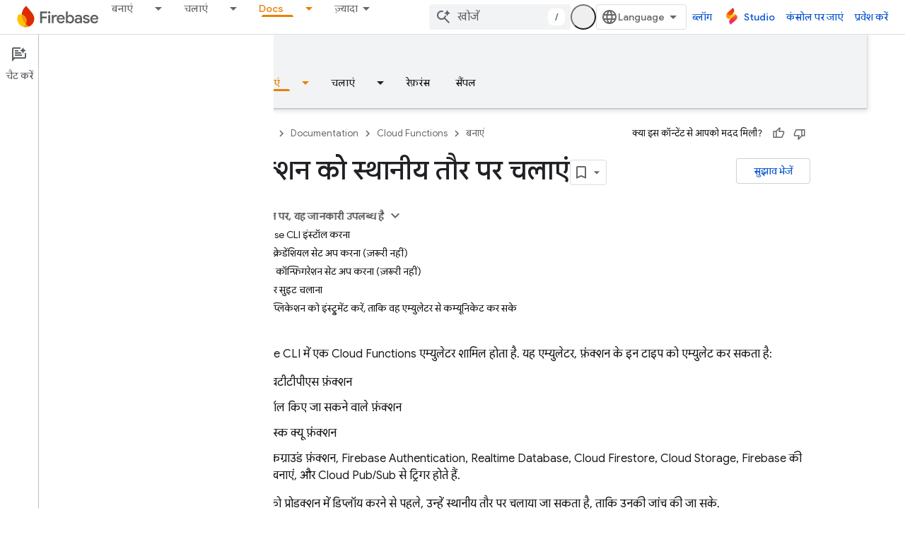

--- FILE ---
content_type: text/html; charset=UTF-8
request_url: https://feedback-pa.clients6.google.com/static/proxy.html?usegapi=1&jsh=m%3B%2F_%2Fscs%2Fabc-static%2F_%2Fjs%2Fk%3Dgapi.lb.en.OE6tiwO4KJo.O%2Fd%3D1%2Frs%3DAHpOoo_Itz6IAL6GO-n8kgAepm47TBsg1Q%2Fm%3D__features__
body_size: 77
content:
<!DOCTYPE html>
<html>
<head>
<title></title>
<meta http-equiv="X-UA-Compatible" content="IE=edge" />
<script type="text/javascript" nonce="eKfUkkasD_Dpw07DjwE1Vw">
  window['startup'] = function() {
    googleapis.server.init();
  };
</script>
<script type="text/javascript"
  src="https://apis.google.com/js/googleapis.proxy.js?onload=startup" async
  defer nonce="eKfUkkasD_Dpw07DjwE1Vw"></script>
</head>
<body>
</body>
</html>


--- FILE ---
content_type: text/javascript
request_url: https://www.gstatic.com/devrel-devsite/prod/v3df8aae39978de8281d519c083a1ff09816fe422ab8f1bf9f8e360a62fb9949d/firebase/js/devsite_devsite_heading_link_module__hi.js
body_size: -854
content:
(function(_ds){var window=this;var Ota=function(a){return(0,_ds.O)('<span class="devsite-heading" role="heading" aria-level="'+_ds.S(a.level)+'"></span>')},Pta=function(a){const b=a.id;a=a.label;return(0,_ds.O)('<button type="button" class="devsite-heading-link button-flat material-icons" aria-label="'+_ds.S(a)+'" data-title="'+_ds.S(a)+'" data-id="'+_ds.S(b)+'"></button>')};var P3=async function(a){a.m=Array.from(document.querySelectorAll("h1.add-link[id],h2:not(.no-link)[id],h3:not(.no-link)[id],h4:not(.no-link)[id],h5:not(.no-link)[id],h6:not(.no-link)[id]"));const b=await _ds.v();for(const c of a.m)try{b.registerIntersectionForElement(c,()=>{if(!c.querySelector(".devsite-heading-link")&&(c.classList.contains("add-link")||!(document.body.getAttribute("layout")==="full"||_ds.Nn(c,"devsite-dialog",null,3)||_ds.Nn(c,"devsite-selector",null,6)||_ds.Nn(c,"table",null,4)))){var d=
c.textContent||c.dataset.text;if(d&&c.id){const e="\u0932\u093f\u0902\u0915 \u0915\u094b \u0907\u0938 \u0938\u0947\u0915\u094d\u0936\u0928 \u092e\u0947\u0902 \u0915\u0949\u092a\u0940 \u0915\u0930\u0947\u0902: "+d,f=_ds.tt(Ota,{level:c.tagName[1]});for(const g of Array.from(c.childNodes))f.append(g);c.append(f);d=_ds.tt(Pta,{id:c.id,label:d?e:"\u0907\u0938 \u0938\u0947\u0915\u094d\u0936\u0928 \u0915\u093e \u0932\u093f\u0902\u0915 \u0915\u0949\u092a\u0940 \u0915\u0930\u0947\u0902"});c.appendChild(d);
c.setAttribute("role","presentation")}}b.unregisterIntersectionForElement(c)})}catch(d){}},Rta=function(a){a.eventHandler.listen(document.body,"devsite-page-changed",()=>{P3(a)});a.eventHandler.listen(document,"click",b=>void Qta(a,b))},Qta=async function(a,b){b=b.target;const c=await _ds.v();if(b.classList.contains("devsite-heading-link")){var d=_ds.Nn(b,"devsite-expandable",null,3),e=d?d.id:b.dataset.id;if(e){d=_ds.C();d.hash=e;var f;let g,h,k;e=(k=(f=_ds.Dl(c.getConfig()))==null?void 0:(g=_ds.y(f,
_ds.yl,9))==null?void 0:(h=_ds.y(g,_ds.wl,32))==null?void 0:h.Yp())!=null?k:!1;f=await c.hasMendelFlagAccess("MiscFeatureFlags","remove_cross_domain_tracking_params");e&&f&&(d.searchParams.delete("_ga"),d.searchParams.delete("_gl"));f=document.createElement("div");f.innerText=d.href;_ds.Zy(a,[f]);await Sta(a,b)}}},Sta=async function(a,b){if(a.j){const c=b.getAttribute("aria-label");b.setAttribute("aria-label","\u0907\u0938 \u0938\u0947\u0915\u094d\u0936\u0928 \u0915\u093e \u0932\u093f\u0902\u0915 \u0915\u094d\u0932\u093f\u092a\u092c\u094b\u0930\u094d\u0921 \u092a\u0930 \u0915\u0949\u092a\u0940 \u0915\u093f\u092f\u093e \u0917\u092f\u093e");
_ds.mq(a.eventHandler,a.j,_ds.Qn,()=>{_ds.mq(a.eventHandler,a.j,_ds.Qn,()=>{b.setAttribute("aria-label",c)})})}},Tta=class extends _ds.Lm{constructor(){super();this.eventHandler=new _ds.u;this.j=null;this.m=[]}async connectedCallback(){await P3(this);Rta(this);this.j=document.querySelector("devsite-snackbar")}async disconnectedCallback(){const a=await _ds.v();for(const b of this.m)a.unregisterIntersectionForElement(b);_ds.D(this.eventHandler)}};try{customElements.define("devsite-heading-link",Tta)}catch(a){console.warn("Unrecognized DevSite custom element - DevsiteHeadingLink",a)};})(_ds_www);
